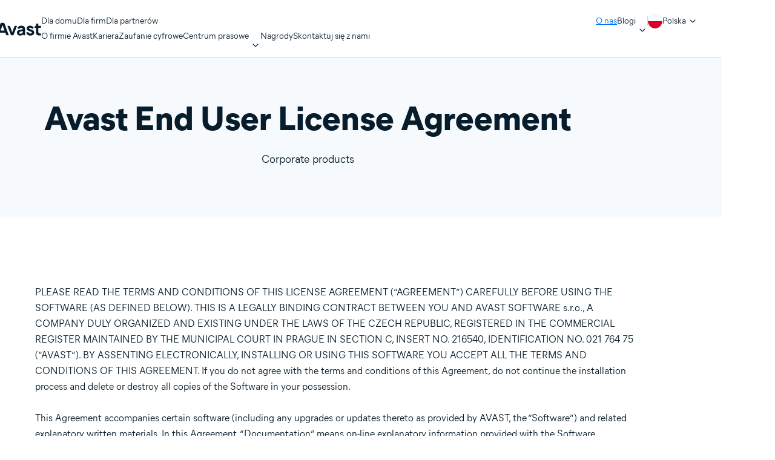

--- FILE ---
content_type: application/javascript;charset=utf-8
request_url: https://www.avast.com/etc.clientlibs/avast/clientlibs/generated/templates/t-base-defer.min.a90e7ee8483ec5b52846203ac62e6111.js
body_size: 8875
content:
"use strict";(self.webpackChunkaem_maven_archetype=self.webpackChunkaem_maven_archetype||[]).push([[8754],{262:function(e,t,n){var o=n(296),a={css:{accordion:".c-accordion:not(.schema-markup-added)",accordionItem:".c-accordion__item",accordionItemTitle:".c-accordion__item-title",accordionItemContent:".c-accordion__panel",breadcrumb:".c-breadcrumb:not(.schema-markup-added)",breadcrumbItem:".c-breadcrumb__item",breadcrumbItemLink:".c-breadcrumb__item-link",schemaMarkupAdded:"schema-markup-added"},dom:{accordions:function(){return document.querySelectorAll(a.css.accordion)},accordionItems:function(e){return e.querySelectorAll(a.css.accordionItem)},accordionItemTitle:function(e){return e.querySelector(a.css.accordionItemTitle)},accordionItemContent:function(e){return e.querySelector(a.css.accordionItemContent)},breadcrumbs:function(){return document.querySelectorAll(a.css.breadcrumb)},breadcrumbItems:function(e){return e.querySelectorAll(a.css.breadcrumbItem)},breadcrumbItemLink:function(e){return e.querySelector(a.css.breadcrumbItemLink)}},init:function(){try{a.addAccordionSchemaMarkup(),a.addBreadcrumbSchemaMarkup()}catch(e){console.log("Schema markup: init() ::"+e)}},addAccordionSchemaMarkup:function(){var e=a.dom.accordions();if(e.length){var t={},n=[];e.forEach(function(e){a.dom.accordionItems(e).forEach(function(e){var t=a.dom.accordionItemTitle(e),o=a.dom.accordionItemContent(e);t&&o&&n.push({"@type":"Question",name:a.cleanText(t.textContent),acceptedAnswer:{"@type":"Answer",text:a.enhanceHTMLContent(o.innerHTML)}})}),e.classList.add(a.css.schemaMarkupAdded)}),t.mainEntity=n,a.jsonInjection("FAQPage",t)}},addBreadcrumbSchemaMarkup:function(){var e=a.dom.breadcrumbs();if(e.length){var t={},n=[];e.forEach(function(e){a.dom.breadcrumbItems(e).forEach(function(e,t){var o,r=a.cleanText(e.textContent.trim()),i=a.dom.breadcrumbItemLink(e);if(i){var c=i.getAttribute("href");o=c?new URL(c,location.href).href:void 0}n.push({"@type":"ListItem",position:t+1,name:r,item:o})}),e.classList.add(a.css.schemaMarkupAdded)}),t.itemListElement=n,a.jsonInjection("BreadcrumbList",t)}},jsonInjection:function(e,t){var n=document.createElement("script"),o={"@context":"http://schema.org","@type":e},a=Object.assign(o,t);n.type="application/ld+json",n.text=JSON.stringify(a),document.head.appendChild(n)},cleanText:function(e){return e.replaceAll(/\n/g,"").replaceAll("&nbsp;"," ").replaceAll(/\s+/g," ").replaceAll("&amp;","&").trim()},nullifyUnwantedTags:function(e){return e.replace(/<(?!(\/?\b(h[0-6]|br|ol|ul|li|div|strong|em|a|p|i|b)\b)|\/\b(h[0-6]|br|ol|ul|li|div|strong|em|a|p|i|b)\b)[^>]*>/g,"")},enhanceHTMLContent:function(e){var t=a.cleanText(e);t=a.nullifyUnwantedTags(t);var n=(new DOMParser).parseFromString(t,"text/html"),r={};return n.querySelectorAll("a").forEach(function(e){e.href&&(r[e.getAttribute("href")]=e.href)}),Object.entries(r).forEach(function(e){var n=(0,o.A)(e,2),a=n[0],r=n[1];t=t.replaceAll('href="'.concat(a,'"'),'href="'.concat(r,'"'))}),t}};t.A=a},296:function(e,t,n){n.d(t,{A:function(){return a}});var o=n(7800);function a(e,t){return function(e){if(Array.isArray(e))return e}(e)||function(e,t){var n=null==e?null:"undefined"!=typeof Symbol&&e[Symbol.iterator]||e["@@iterator"];if(null!=n){var o,a,r,i,c=[],l=!0,s=!1;try{if(r=(n=n.call(e)).next,0===t){if(Object(n)!==n)return;l=!1}else for(;!(l=(o=r.call(n)).done)&&(c.push(o.value),c.length!==t);l=!0);}catch(e){s=!0,a=e}finally{try{if(!l&&null!=n.return&&(i=n.return(),Object(i)!==i))return}finally{if(s)throw a}}return c}}(e,t)||(0,o.A)(e,t)||function(){throw new TypeError("Invalid attempt to destructure non-iterable instance.\nIn order to be iterable, non-array objects must have a [Symbol.iterator]() method.")}()}},477:function(e,t,n){var o=n(1193),a={css:{buttonLink:"c-download--btn",ASBButtonsSelector:'[data-role="download-link"][data-download-name*="ASB"]',downloadLinkSelector:'[data-role="download-link"]',buyButtonSelector:'[data-role="cart-link"]',hero:".c-hero",stickyBar:".c-sticky-bar",bait:".c-bait",accordion:".c-accordion",footer:".c-footer"},dom:{downloadButton:function(){return document.querySelectorAll(".".concat(a.css.buttonLink))},ASBButtons:function(){return document.querySelectorAll(a.css.ASBButtonsSelector)},downloadLinks:function(){return document.querySelectorAll(a.css.downloadLinkSelector)},footer:function(){return document.querySelector(a.css.footer)},buyButtons:function(){return document.querySelectorAll(a.css.buyButtonSelector)}},updateLinksForDownload:function(){window.nortonAnalytics&&a.dom.downloadButton().forEach(function(e){var t=window.nortonAnalytics.site_language+"-"+window.nortonAnalytics.site_country,n=e.dataset.link,o=e.dataset.downloadName;if(t&&n&&o){var a=window.aUtil.url.newUrlObject(n);a.searchParams.set("product",o),a.searchParams.set("locale",t),e.dataset.direct&&a.searchParams.set("direct",1),e.dataset.link=a.pathname+a.search,e.setAttribute("href",a.pathname+a.search)}})},passASBQueryParameters:function(){var e=location.search;if(/brcmpgid/.test(e)&&a.dom.ASBButtons()){var t=new URLSearchParams(e),n={};t.forEach(function(e,t){n[t]=e}),a.dom.ASBButtons().forEach(function(e){var t=e.getAttribute("data-link");if(t&&!/-CID/.test(t)){var o=e.getAttribute("data-download-name"),a=window.aUtil.url.newUrlObject(t),r=o+"-CID";if(void 0!==n.brcmpgid){a.searchParams.set("tag",n.brcmpgid),a.searchParams.set("product",r),e.setAttribute("data-download-name",r),void 0!==n.source_tag&&a.searchParams.set("source_tag",n.source_tag);var i=a.pathname+a.search;e.setAttribute("data-link",i),e.setAttribute("href",i)}}})}},passClickIdParameter:function(){var e=location.search,t=a.dom.downloadLinks();if(/clickid/.test(e)&&t.length>0){var n=new URLSearchParams(e).get("clickid");n&&/^[a-zA-Z0-9_.-]+$/.test(n)&&t.forEach(function(e){var t=e.getAttribute("data-platform");if("ios"!==t&&"android"!==t&&"mac"!==t){var o=e.getAttribute("data-download-name");if(!o||!o.includes("AMS")&&!o.includes("IMS")){e.setAttribute("data-click-id",n);var a=e.getAttribute("href");if(a)try{var r=window.aUtil.url.newUrlObject(a);r&&(r.searchParams.set("clickid",n),e.setAttribute("href",r.toString()))}catch(l){console.log("Failed to parse href for clickid:",a,l)}var i=e.getAttribute("data-link");if(i)try{var c=window.aUtil.url.newUrlObject(i);c&&(c.searchParams.set("clickid",n),e.setAttribute("data-link",c.toString()))}catch(l){console.log("Failed to parse data-link for clickid:",i,l)}}}})}},setButtonLocation:function(){var e=a.dom.downloadLinks(),t=a.dom.buyButtons(),n=a.dom.footer(),r=null;if(n)for(var i=n;i&&i.parentElement;){var c=i.parentElement;if(c.classList.contains("contentreference")){r=c;break}i=c}var l=null;if(r&&r.parentElement)for(var s=Array.from(r.parentElement.children),d=s.indexOf(r)-1;d>=0;d--)if(s[d].classList&&s[d].classList.contains("contentreference")){l=s[d];break}var u=Array.from(e).concat(Array.from(t)).sort(function(e,t){var n=e.compareDocumentPosition(t);return n&Node.DOCUMENT_POSITION_FOLLOWING?-1:n&Node.DOCUMENT_POSITION_PRECEDING?1:0}),m=new Map;u.forEach(function(e){var t="main",n=e.closest(a.css.hero)||e.closest(".c-centerhero"),o=e.closest(a.css.stickyBar),r=e.closest(".c-pricebox"),i=e.closest(a.css.bait),c=e.closest(".c-prodcomptbl__row--top-box"),s=e.closest(".c-prodcomptbl__row-footer"),d=e.closest(a.css.accordion);n?t="hero":o?t="sticky":c?t="table_top":s?t="table_bottom":r?t="pricebox":i?t="bait":d?t="accordion":l&&l.contains&&l.contains(e)&&(t="before_footer"),m.set(e,t)});var f=u.length;u.forEach(function(e){var t=m.get(e),n=u.indexOf(e);if(("main"===t||"pricebox"===t)&&f>0&&n>=0){var a=n/f*100,r=25*Math.round(a/25);t="".concat(t,"_").concat(r)}e.setAttribute("data-btn-location",t),"cart-link"===e.dataset.role&&null!==o.A&&void 0!==o.A&&o.A.buttonLocationToCampaignMarker&&o.A.buttonLocationToCampaignMarker(e,t)})},init:function(){a.passASBQueryParameters(),a.passClickIdParameter(),a.updateLinksForDownload(),a.setButtonLocation()}};"undefined"!=typeof window&&(window.freeDownloadsUtil||(window.freeDownloadsUtil={}),window.freeDownloadsUtil.init=a.init),t.A=a},683:function(e,t,n){var o=n(4788),a={css:{defaultTemplateSelector:"[data-template-inid]:not([data-inid])",customTemplateSelector:"[data-custom-template-inid]:not([data-inid])"},dom:{defaultTemplateSelector:function(e){return(e||document).querySelectorAll(a.css.defaultTemplateSelector)},customTemplateSelector:function(e){return e?e.querySelectorAll(a.css.customTemplateSelector):[]}},handlers:{defaultTemplate:function(e){if(window.nortonAnalytics){var t=(0,o.wA)(window.nortonAnalytics);a.dom.defaultTemplateSelector(e).forEach(function(e){e.dataset.inid=t(e.dataset.templateInid,(0,o.y6)(e.href)),a.setupLink(e),delete e.dataset.templateInid})}},customTemplate:function(e,t){if(window.nortonAnalytics){var n=(0,o.wA)(Object.assign({},window.nortonAnalytics,t));a.dom.customTemplateSelector(e).forEach(function(e){e.dataset.inid=n(e.dataset.customTemplateInid,(0,o.y6)(e.href)),a.setupLink(e),delete e.dataset.customTemplateInid})}}},events:{onAnchorPageLeftClick:function(e){var t=new CustomEvent("global::stl::inid-anchor-link::click",{bubbles:!0,cancelable:!0});e.currentTarget.dispatchEvent(t)},onLeftClick:function(e){window.localStorage.setItem("inid",e.currentTarget.dataset.inid)},onRightClick:function(e){3===e.which&&window.localStorage.setItem("inid",e.currentTarget.dataset.inid)}},setupLink:function(e){var t=(0,o.f_)(e);if(e.href)if(t===o.y1.INTERNAL||t===o.y1.PHONE_NUMBER)e.addEventListener("click",a.events.onLeftClick),e.addEventListener("contextmenu",a.events.onRightClick,!1);else if(t===o.y1.PAGE_ANCHOR)e.addEventListener("click",a.events.onAnchorPageLeftClick),e.addEventListener("contextmenu",a.events.onRightClick,!1);else{var n=new URL(e.href);n.searchParams.set("inid",e.dataset.inid),e.href=decodeURIComponent(n.toString())}},init:function(){try{a.handlers.defaultTemplate();var e={"default-template":a.handlers.defaultTemplate,"custom-template":a.handlers.customTemplate};document.addEventListener("global::inid::setup",function(t){var n=(null==t?void 0:t.detail)||{},o=n.templateType,a=n.overrideData;o&&o in e&&e[o](t.target,a)})}catch(t){console.log("global-inid: init() ::"+t)}}};t.A=a},1193:function(e,t,n){var o=n(4788),a={css:{main:"[data-campaign-marker]:not([data-custom-marker])"},dom:{main:function(e){return(e||document).querySelectorAll(a.css.main)}},generateCampaignMarkerStr:function(){var e=arguments.length>0&&void 0!==arguments[0]&&arguments[0]?"SMBW-WDS":"WDS",t=window.nortonAnalytics,n=t.site_country,a=t.site_language,r=(0,o.y6)(window.location.href).destinationPageName;return[e,n&&a?"".concat(a,"-").concat(n):a||n,r,"","",window.aUtil.cookie.get("__trSrc")].join("~")},buttonLocationToCampaignMarker:function(e,t){var n;if(e&&t){var o=e.dataset.campaignMarker;if(o){for(var a=o.split("~");a.length<5;)a.push("");a[4]=t;var r=a.join("~");e.dataset.campaignMarker=r}if(e.hasAttribute("href")&&null!==(n=window.aUtil)&&void 0!==n&&null!==(n=n.url)&&void 0!==n&&n.newUrlObject){var i=window.aUtil.url.newUrlObject(e.href),c=i.searchParams.get("campaignMarker");if(c){for(var l=c.split("~");l.length<5;)l.push("");l[4]=t;var s=l.join("~");i.searchParams.set("campaignMarker",s),e.href=i.toString()}}}},init:function(){try{a.dom.main().forEach(function(e){var t="SMB"===e.dataset.productCategory||null!==e.closest(".c-smbpb"),n=a.generateCampaignMarkerStr(t);if(e.dataset.campaignMarker=n,e.hasAttribute("href")){var o=window.aUtil.url.newUrlObject(e.href),r=t?"x-campaignMarker":"campaignMarker";o.searchParams.append(r,n),e.href=o}})}catch(e){console.log("global-campaign-marker: init() ::"+e)}}};t.A=a},3145:function(e,t,n){function o(e,t){(null==t||t>e.length)&&(t=e.length);for(var n=0,o=Array(t);n<t;n++)o[n]=e[n];return o}n.d(t,{A:function(){return o}})},4377:function(e,t,n){var o=n(683),a=n(5223),r=n(5467),i=n(477),c=n(8190),l=n(1193),s=n(6994),d=n(8014),u=n(5148),m=n(262);window.aCompUtils&&window.aCompUtils.onDomLoad(function(){var e,t=document.querySelectorAll("input[type=text]");t&&t.forEach(function(e){e.addEventListener("keyup",function(){e.setAttribute("value",e.value)})}),u.T.init(),o.A.init(),c.A.init(),d.A.init(),l.A.init(),i.A.init(),a.A.init(),r.A.init(),m.A.init(),window.userAgentDetection.init(),(null===(e=window.supportPhone)||void 0===e?void 0:e.length)>0&&s.A.init()})},4788:function(e,t,n){n.d(t,{f_:function(){return s},wA:function(){return r},y1:function(){return d},y6:function(){return l}});var o,a=n(296),r=function(e){var t=Object.assign({},e),n=/≤(\w+?)≥(≤\w+?≥)?/g;return function(e,o){return Function("params","return `"+e.replace(n,"${params.$1 || ''}$2")+"`;")(Object.assign(t,o))}},i={constant:{subDomainWithHTTPRegexType1:new RegExp("https?://([\\w\\.\\-]*(:[0-9]+)?)/(\\w{2}-\\w{2})/([/\\w-]*)*","i"),subDomainWithHTTPRegexType2:new RegExp("https?://([\\w\\.\\-]*(:[0-9]+)?)/([/\\w-]*)*","i"),subDomainWithHTTPRegexType3:new RegExp("^(?:https?:\\/\\/)?((?!www\\.)[\\w-]+(?:\\.[\\w-]+)*)\\.avast\\.","i"),subDomainWithRegexType1:new RegExp("^(/?[a-z]{2}-[a-z]{2})(/[\\w-]*)*","i"),subDomainWithRegexType2:new RegExp("(/?[\\w-]*)*","i")},trim:function(e,t){if(e&&t){var n=e.startsWith(t)?e.substring(t.length):e;return n.endsWith(t)?n.substring(0,n.length-t.length):n}return""},get:function(e){if(e&&"string"==typeof e){var t=e.split("#"),n=(0,a.A)(t,2),o=n[0],r=n[1],c=void 0===r?"":r,l=i.constant.subDomainWithHTTPRegexType1.exec(o);if(l)return{subdomain:l[3].toLowerCase(),pagePath:l[4],destinationPageName:(l[4]||"").split("/").pop().toLowerCase(),anchorName:c};if((l=i.constant.subDomainWithHTTPRegexType3.exec(o))&&window.location.hostname!==e.replace("https://","").replace("http://","").split("/")[0]){var s=l[1]?l[1].split(".").filter(function(e){return e&&"www"!==e}):[];return{subdomain:s,pagePath:"",destinationPageName:s.length?s[s.length-1]:"",anchorName:c}}if(l=i.constant.subDomainWithHTTPRegexType2.exec(o))return{subdomain:(l[1]||"").split(".").pop().toLowerCase(),pagePath:i.trim(l[3],"/"),destinationPageName:(l[3]||"").split("/").pop().toLowerCase(),anchorName:c};if(l=i.constant.subDomainWithRegexType1.exec(o))return{subdomain:l[1].replace("/","").toLowerCase(),pagePath:i.trim(l[0].replace(l[1],""),"/"),destinationPageName:(l[2]||"").substring(1).toLowerCase(),anchorName:c};if(l=i.constant.subDomainWithRegexType2.exec(o))return{subdomain:"",pagePath:i.trim(l[0],"/"),destinationPageName:l[1].replaceAll("/","").toLowerCase(),anchorName:c}}return{subdomain:"",pagePath:"",destinationPageName:"",anchorName:""}}},c={constant:{LINK_TYPE:{UNKNOWN:1,EXTERNAL:2,INTERNAL:3,PAGE_ANCHOR:4,PHONE_NUMBER:5}},get:(o=window.location.origin,function(e){var t=c.constant.LINK_TYPE;if(!e||!e.href)return t.UNKNOWN;var n=e.href,a=e.target;return 0===n.indexOf(o)?n.split("#")[0].replace(/\/$/,"")===window.location.href.split("#")[0].replace(/\/$/,"")&&new URL(n).hash&&"_blank"!==a.toLowerCase()?t.PAGE_ANCHOR:t.INTERNAL:n.startsWith("tel:")?t.PHONE_NUMBER:t.EXTERNAL})},l=i.get,s=c.get,d=c.constant.LINK_TYPE},5148:function(e,t,n){n.d(t,{T:function(){return r}});var o={"es-us":"es-es","es-ww":"es-es","es-ar":"es-es","fr-be":"fr-fr","nl-be":"nl-nl","fr-ca":"fr-fr","es-cl":"es-es","es-co":"es-es","es-mx":"es-es","pt-pt":"pt-br","cs-sk":"cs-cz","de-ch":"de-de","fr-ch":"fr-fr"},a=["ru-ua","ru-kz"],r={dom:{excludedLinks:function(e){return document.querySelectorAll("a[data-blog-lang]:not([data-blog-lang*=".concat(e,"])"))},includedLinks:function(e){return document.querySelectorAll("a[data-blog-lang*=".concat(e,"]"))}},init:function(){try{var e=/^\/[a-z]{2}-[a-z]{2}\//,t=window.nortonAnalytics.site_language;if(t){var n=r.dom.excludedLinks(t),i=r.dom.includedLinks(t);if(n.length>0&&n.forEach(function(e){var t=e,n=document.createElement("span");n.innerHTML=t.innerHTML,t.parentNode.replaceChild(n,t)}),i.length>0){var c=window.nortonAnalytics.lang_ctry_code,l=o[c];i.forEach(function(t){t.removeAttribute("data-blog-lang");var n=!!t.dataset.link&&!t.dataset.link.startsWith("http"),o=t.getAttribute("href")||"",r=o.startsWith("/")&&!e.test(o);if(n||r)if(c.includes("en"))t.href=new URL(t.pathname,location.origin);else if(a.includes(c)){var i=t.pathname.replace(c,"").replace("//","/"),s=location.origin.replace(/(.*)(\.\w+)$/g,"$1.ru");t.href=new URL(i,s)}else l&&(t.pathname=l+t.pathname)})}}}catch(s){console.log("rte: blog init() ::"+s)}}}},5223:function(e,t){var n={dom:{elemLinks:function(){return document.querySelectorAll("body a")}},updateLinks:function(){var e=n.dom.elemLinks();if(e.length>0&&window.nortonAnalytics){var t=window.nortonAnalytics.lang_ctry_code;""!==t&&e.forEach(function(e){var n=!!e.dataset.link&&!e.dataset.link.startsWith("http"),o=e.getAttribute("href")||"",a=o.startsWith("/")&&!o.startsWith("/".concat(t));(n||a)&&(e.pathname=t+e.pathname)})}},init:function(){n.updateLinks()}};t.A=n},5467:function(e,t,n){var o=n(4788),a={css:{defaultTemplateSelector:"[data-template-stl]:not([data-stl])",customTemplateSelector:"[data-custom-template-stl]:not([data-stl])"},constant:{LINK_TRACK_VARS:"prop41,eVar41",PROP_41:"avast.com"},dom:{defaultTemplateSelector:function(e){return(e||document).querySelectorAll(a.css.defaultTemplateSelector)},customTemplateSelector:function(e){return e?e.querySelectorAll(a.css.customTemplateSelector):[]}},events:{createOnLeftClickEventHandler:function(e,t){return function(n){var o=window.s;if(void 0!==o){var r=n[e];r.href!==window.location.href&&(o.linkTrackVars=a.constant.LINK_TRACK_VARS,o.prop41=a.constant.PROP_41,o.eVar41=a.constant.PROP_41,o.tl(!0,"o",r.dataset[t]))}}}},handlers:{defaultTemplate:function(e){if(window.nortonAnalytics){var t=(0,o.wA)(window.nortonAnalytics);a.dom.defaultTemplateSelector(e).forEach(function(e){e.dataset.stl=t(e.dataset.templateStl,(0,o.y6)(e.href)),e.addEventListener("click",a.events.createOnLeftClickEventHandler("currentTarget","stl")),delete e.dataset.templateStl})}},customTemplate:function(e,t){if(window.nortonAnalytics){var n=(0,o.wA)(Object.assign({},window.nortonAnalytics,t));a.dom.customTemplateSelector(e).forEach(function(e){e.dataset.stl=n(e.dataset.customTemplateStl,(0,o.y6)(e.href)),e.addEventListener("click",a.events.createOnLeftClickEventHandler("currentTarget","stl")),delete e.dataset.customTemplateStl})}}},init:function(){try{a.handlers.defaultTemplate();var e={"default-template":a.handlers.defaultTemplate,"custom-template":a.handlers.customTemplate};document.addEventListener("global::stl::inid-anchor-link::click",a.events.createOnLeftClickEventHandler("target","inid")),document.addEventListener("global::stl::setup",function(t){var n=(null==t?void 0:t.detail)||{},o=n.templateType,a=n.overrideData;o&&o in e&&e[o](t.target,a)})}catch(t){console.log("global-stl: init() ::"+t)}}};t.A=a},6994:function(e,t){function n(e,t){var n="undefined"!=typeof Symbol&&e[Symbol.iterator]||e["@@iterator"];if(!n){if(Array.isArray(e)||(n=function(e,t){if(e){if("string"==typeof e)return o(e,t);var n={}.toString.call(e).slice(8,-1);return"Object"===n&&e.constructor&&(n=e.constructor.name),"Map"===n||"Set"===n?Array.from(e):"Arguments"===n||/^(?:Ui|I)nt(?:8|16|32)(?:Clamped)?Array$/.test(n)?o(e,t):void 0}}(e))||t&&e&&"number"==typeof e.length){n&&(e=n);var a=0,r=function(){};return{s:r,n:function(){return a>=e.length?{done:!0}:{done:!1,value:e[a++]}},e:function(e){throw e},f:r}}throw new TypeError("Invalid attempt to iterate non-iterable instance.\nIn order to be iterable, non-array objects must have a [Symbol.iterator]() method.")}var i,c=!0,l=!1;return{s:function(){n=n.call(e)},n:function(){var e=n.next();return c=e.done,e},e:function(e){l=!0,i=e},f:function(){try{c||null==n.return||n.return()}finally{if(l)throw i}}}}function o(e,t){(null==t||t>e.length)&&(t=e.length);for(var n=0,o=Array(t);n<t;n++)o[n]=e[n];return o}var a={css:{mainDom:".l-container--page"},dom:{mainDom:function(){return document.querySelector(a.css.mainDom)}},replacePlaceholders:function(e,t){var n={"{Support_Phone}":'<span class="nowrapper">'.concat(e,"</span>"),"{Support_Availability}":t,"tel:Support_Phone":e},o=Object.keys(n),r=new RegExp(o.join("|"),"g");a.replaceInNode(a.dom.mainDom(),n,r)},replaceInNode:function(e,t,o){try{if(e.nodeType===Node.TEXT_NODE){if(o.test(e.textContent)){var r=document.createElement("span");r.innerHTML=e.textContent.replace(o,function(e){return t[e]});for(var i=e.parentNode;r.firstChild;)i.insertBefore(r.firstChild,e);i.removeChild(e)}}else if(e.nodeType===Node.ELEMENT_NODE){if("A"===e.tagName){var c,l=n(e.attributes);try{for(l.s();!(c=l.n()).done;){var s=c.value;"href"===s.name&&s.value.includes("tel:Support_Phone")&&(s.value=s.value.replace(/Support_Phone/g,t["tel:Support_Phone"]))}}catch(f){l.e(f)}finally{l.f()}}var d,u=n(e.childNodes);try{for(u.s();!(d=u.n()).done;){var m=d.value;a.replaceInNode(m,t,o)}}catch(f){u.e(f)}finally{u.f()}}}catch(p){console.log("Support Phone: replaceInNode() ::"+p)}},init:function(){try{var e;if((null===(e=window.supportPhone)||void 0===e?void 0:e.length)>0){var t,n,o=null===(t=window.supportPhone[0])||void 0===t?void 0:t.phone,r=null===(n=window.supportPhone[0])||void 0===n?void 0:n.availability;a.replacePlaceholders(o,r)}}catch(i){console.log("Support Phone: init() ::"+i)}}};t.A=a},7800:function(e,t,n){n.d(t,{A:function(){return a}});var o=n(3145);function a(e,t){if(e){if("string"==typeof e)return(0,o.A)(e,t);var n={}.toString.call(e).slice(8,-1);return"Object"===n&&e.constructor&&(n=e.constructor.name),"Map"===n||"Set"===n?Array.from(e):"Arguments"===n||/^(?:Ui|I)nt(?:8|16|32)(?:Clamped)?Array$/.test(n)?(0,o.A)(e,t):void 0}}},8014:function(e,t){var n={css:{cartLink:'a[data-role="cart-link"]'},dom:{cartLink:function(){return document.querySelectorAll(n.css.cartLink)}},transform:{cartLink:function(){var e,t=(null===(e=document.cookie.match("(^|;)\\s*OptanonConsent\\s*=\\s*([^;]+)"))||void 0===e||null===(e=e.pop().match(/groups=(.*?)(?=&|$)/i))||void 0===e?void 0:e[1])||"",o=n.transform.getCHEQCookieConsentStatus(),a="";t?(t=decodeURIComponent(t),a="".concat(t,",").concat(o)):a=o,n.dom.cartLink().forEach(function(e){if(e.href){var t=new URL(e.href);t.searchParams.set("trackingDisabled",a),e.href=t}})},getCHEQCookieConsentStatus:function(){var e,t;return void 0!==window.cheq&&null!==(e=window.cheq)&&void 0!==e&&e.devMode&&console.info("🟪 CHEQ –––– getCHEQCookieConsentStatus_AEM"),"undefined"!=typeof Bootstrapper&&null!==(t=Bootstrapper)&&void 0!==t&&null!==(t=t.gateway)&&void 0!==t&&t.getConsentStatus?[{key:"marketing",category:"Advertising"},{key:"performance",category:"Performance"},{key:"preference",category:"Preference"}].map(function(e){var t=e.key,n=e.category,o=Bootstrapper.gateway.getConsentStatus(n).categoryEnabled?1:0;return"".concat(t,":").concat(o)}).join(","):"marketing:0,performance:0,preference:0"}},init:function(){n.transform.cartLink(),window.addEventListener("cheqCookieConsentHasChanged",n.transform.cartLink)}};t.A=n},8190:function(e,t,n){n.d(t,{A:function(){return u}});var o=function(e,t){return e.hasAttribute(t)?e.getAttribute(t):""},a=function(e,t,n){return Number((e.hasAttribute(t)?e.getAttribute(t):"")||n)},r=function(e){if(e){var t=window.location.hash,n=e;return e instanceof URL==0&&(n=new URL(e)),n.hash=t,["ASWPARAM","aswparam","_ga"].forEach(function(e){n.searchParams.delete(e)}),n.toString()}return""},i="buy",c="1",l="USD",s="0",d={css:{downloadBtn:'[data-role="download-link"]',cartLink:'a[data-role="cart-link"]',pdfLink:'a[href*=".pdf"]',media:'a[data-role="media"]',promoLink:'a[data-role="promo-link"]',ctaLink:'a[data-role="cta-link"]',formLink:'form button[data-sdl="user.send.form"]',closeDownload:".c-modal--download .c-modal__close-btn",closeStandard:".c-modal--standard .c-modal__close-btn, .c-modal-manager__backdrop",opendModal:"[data-popup-open]",standardModal:"c-modal--standard",modalManager:"c-modal-manager",modal:".c-modal",hero:".c-hero, .c-centerhero"},dom:{downloadLinkSelector:function(){return document.querySelectorAll(d.css.downloadLink)},downloadBtnSelector:function(){return document.querySelectorAll(d.css.downloadBtn)},cartLinkSelector:function(){return document.querySelectorAll(d.css.cartLink)},pdfLinkSelector:function(){return document.querySelectorAll(d.css.pdfLink)},mediaSelector:function(){return document.querySelectorAll(d.css.media)},promoLinkSelector:function(){return document.querySelectorAll(d.css.promoLink)},ctaLinkSelector:function(){return document.querySelectorAll(d.css.ctaLink)},formSelector:function(){return document.querySelectorAll(d.css.formLink)},closeDownloadSelector:function(){return document.querySelectorAll(d.css.closeDownload)},closeStandardSelector:function(){return document.querySelectorAll(d.css.closeStandard)},opendModal:function(){return document.querySelectorAll(d.css.opendModal)},heroSelector:function(){return document.querySelectorAll(d.css.hero)}},utilities:{getScreenName:function(){return"".concat(window.nortonAnalytics.site_language,"-").concat(window.nortonAnalytics.site_country," | ").concat(window.location.pathname.replace("/",""))},removeUnwantedParamsFromUrlSearch:function(){if(window.location.search){var e=new URLSearchParams(window.location.search);return["ASWPARAM","aswparam","_ga","_gl"].forEach(function(t){e.delete(t)}),window.location.host+window.location.pathname+"?"+e.toString()}return window.location.host+window.location.pathname},mediaNameFromHref:function(e){return e.match(/.*\/(.*?\..*)/)[1].split("?")[0]},getLocationParams:function(){return{woParams:window.location.host+window.location.pathname,protocol:window.location.protocol.replace(":",""),path:window.location.pathname,hostname:window.location.host,hash:window.location.hash,params:window.location.search?Object.fromEntries(new URLSearchParams(window.location.search)):{}}},getLocale:function(){var e,t;return"".concat(null===(e=window.nortonAnalytics)||void 0===e?void 0:e.site_language,"-").concat(null===(t=window.nortonAnalytics)||void 0===t?void 0:t.site_country)}},gtmEvents:{universalClickHandler:function(){document.addEventListener("click",d.events.onDocumentClick)},errorHandler:function(){window.addEventListener("unhandledrejection",d.events.onErrorHandler),window.addEventListener("error",d.events.onErrorHandler)}},events:{onDocumentClick:function(e){var t=e.target,n=t.closest(d.css.cartLink);if(n){var o={target:n,currentTarget:n};d.events.onCartLinkClick(o)}else{var a=t.closest(d.css.media);if(a){var r={target:a};d.events.onMediaClick(r)}else if(t.closest(d.css.pdfLink)){var i={target:"a"===t.localName?t:t.closest(d.css.pdfLink)};d.events.onPdfLink(i)}else if(t.closest(d.css.promoLink)){var c={target:"a"===t.localName?t:t.parentElement};d.events.onUserLinkClick(c)}else if(t.closest(d.css.ctaLink)){var l={target:"a"===t.localName?t:t.parentElement};d.events.onUserLinkClick(l)}else{var s=t.closest(d.css.formLink);if(s){var u={currentTarget:s};d.events.onUserSendForm(u)}else{var m=t.closest(d.css.closeDownload);if(m){var f,p=null===(f=m.closest(d.css.modal))||void 0===f?void 0:f.id;p&&d.events.onUserCloseModal(p,"dtyp-popup")}else{var w=t.closest(d.css.closeStandard);if(w){var h,v=w.closest(".".concat(d.css.modalManager)),g=null==v||null===(h=v.querySelector(d.css.modal))||void 0===h?void 0:h.id;g&&d.events.onUserCloseModal(g,"cmp-modal")}else if(t.closest(d.css.opendModal)){var y={target:"a"===t.localName?t:t.closest(d.css.opendModal)};d.events.onStandardModalEventAttribute(y)}}}}}},onCartLinkClick:function(e){var t=e.target;if(!((null==t?void 0:t.dataset.productId)||"").includes("|")){var n={campaign:o(t,"data-campaign"),campaignMarker:o(t,"data-campaign-marker"),sku:o(t,"data-product-id"),maintenance:a(t,"data-maintenance","0"),seats:a(t,"data-seats","0"),quantity:a(t,"data-quantity",c),currencyCode:l,category:o(t,"data-product-category"),brand:"Avast",link:r(t.href),offerType:i,localCurrencyCode:"",localPrice:a(t,"data-price",s),link_position:o(t,"data-btn-location")};window.sdl.push({event:"user.buy.products",user:{buy:{products:[n]}}})}},onMediaClick:function(e){var t=e.target;window.sdl.push({event:"user.download.media",user:{download:{media:{type:"media",name:d.utilities.mediaNameFromHref(t.href),url:r(window.location.href)}}}})},onPdfLink:function(e){var t=e.target,n="a"===t.localName?t:t.closest(d.css.pdfLink);window.sdl.push({event:"user.download.media",user:{download:{media:{type:"media",name:d.utilities.mediaNameFromHref(n.href),url:r(window.location.href)}}}})},onUserLinkClick:function(e){var t=e.target,n="a"===t.localName?t:t.parentElement;window.sdl.push({event:"user.click.link",user:{click:{link:{clickUrl:o(n,"href"),url:r(window.location.href),type:o(n,"data-role"),text:n.innerText?n.innerText:""}}}})},onUserSendForm:function(e){var t=e.currentTarget.closest("form");window.sdl.push({event:"user.send.form",user:{send:{form:{id:o(t,"id"),name:o(t,"action"),url:r(window.location.href)}}}})},onUserCloseModal:function(e,t){window.sdl.push({event:"user.click.element",user:{click:{element:{actionType:"close",component:t,path:"/".concat(d.utilities.getLocale(),"/").concat(t),id:e}}}})},onStandardModalEventAttribute:function(e){var t=e.target,n=("a"===t.localName?t:t.closest(d.css.opendModal)).dataset.popupOpen,a=document.querySelector("[data-modal-identifier='".concat(n,"']")),r=a.classList.contains(d.css.standardModal),i=a.id,c=d.dom.downloadBtnSelector();(r||c.length>0)&&(window.sdl.push({event:"system.modal",system:{modal:{id:i,component:o(a,"data-cmp-name"),path:"/".concat(d.utilities.getLocale(),"/").concat(o(a,"data-cmp-name"))}}}),window.sdl.push({event:"screen",screen:{location:Object.assign({},d.utilities.getLocationParams(),{url:d.utilities.removeUnwantedParamsFromUrlSearch()}),locale:d.utilities.getLocale(),screenCategory:"core",title:document.title,type:"modal",section:i,lineOfBusiness:window.nortonAnalytics.lineOfBusiness,screenId:window.nortonAnalytics.screenId,name:d.utilities.getScreenName()}}))},onErrorHandler:function(e){window.sdl.push({system:{error:{type:e.name,message:e.message}},event:"system.error"})},onBelowFold:function(){var e=d.dom.heroSelector(),t=null;if(e&&e.length)for(var n=0;n<e.length;n++){for(var o=e[n],a=o,r=!0;a&&a!==document.body;){var i=window.getComputedStyle(a);if("none"===i.display||"hidden"===i.visibility||"0"===i.opacity){r=!1;break}a=a.parentElement}if(r){t=o;break}}if(!window._sdlBelowFoldTracked&&t){var c,l=!1,s=function(){l||(window.requestAnimationFrame(function(){c(),l=!1}),l=!0)};c=function(){window._sdlBelowFoldTracked||t&&t.getBoundingClientRect().bottom<=0&&(window.sdl=window.sdl||[],window.sdl.push({event:"user.read.article",user:{read:{article:{depth:"visibility-height - below hero"}}}}),window._sdlBelowFoldTracked=!0,window.removeEventListener("scroll",s),window.removeEventListener("resize",s))},window.addEventListener("scroll",s),window.addEventListener("resize",s),c()}}},init:function(){try{if(!window.sdl)return;d.gtmEvents.universalClickHandler(),d.gtmEvents.errorHandler(),d.events.onBelowFold(),window.sdl.push({server:{provider:"AEM",platform:"WEB",env:window.nortonAnalytics.environment,dataCenter:"-",sdlVersion:"2021-05-05/v1"},session:{countryCode:window.nortonAnalytics.site_country,secChUa:void 0!==navigator.userAgentData&&navigator.userAgentData.brands.length>0?navigator.userAgentData.brands:[],platform:window.userAgentDetection.os.get().name.toLowerCase(),mobile:void 0!==navigator.userAgentData&&navigator.userAgentData.brands.length>0?navigator.userAgentData.mobile:"-"}}),window.sdl.push({event:"screen",screen:{location:Object.assign({},d.utilities.getLocationParams(),{url:window.location.href}),locale:"".concat(window.nortonAnalytics.site_language,"-").concat(window.nortonAnalytics.site_country),screenCategory:"core",title:document.title,type:window.sdlObj.pageType,lineOfBusiness:window.sdlObj.lineOfBusiness,screenId:window.sdlObj.screenId,name:d.utilities.getScreenName()}})}catch(e){console.log("global-sdl: init() ::"+e)}}},u=d}},function(e){e(e.s=4377)}]);